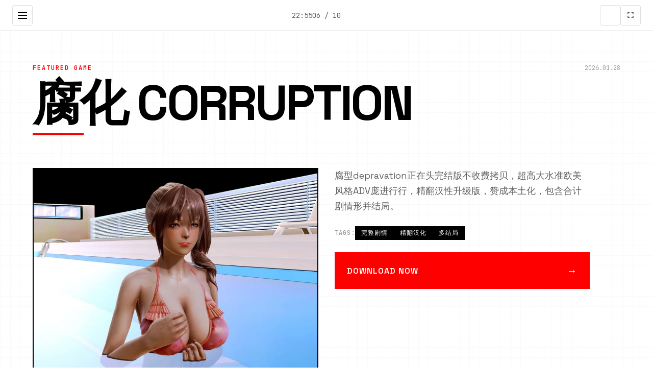

--- FILE ---
content_type: text/html; charset=utf-8
request_url: https://www.robalwin.com/page/14.html
body_size: 40074
content:
<!DOCTYPE html>
<html lang="zh-CN">
<head>
    <meta charset="UTF-8">
    <meta name="viewport" content="width=device-width, initial-scale=1.0">
    <title>腐化 Corruption - 顶级黄油 游戏官网</title>
    <meta name="description" content="腐化 Corruption。专业的游戏平台，为您提供优质的游戏体验。">
    <meta name="keywords" content="腐化 Corruption,腐化游戏,剧情游戏,腐化攻略,腐化最新版,腐化免费下载">
    <link rel="icon" href="/uploads/games/icons/icon-1758703787900-720331015.png" type="image/x-icon">
    <link rel="stylesheet" href="https://cdnjs.cloudflare.com/ajax/libs/font-awesome/6.0.0/css/all.min.css">
    <link rel="preconnect" href="https://fonts.googleapis.com">
    <link rel="preconnect" href="https://fonts.gstatic.com" crossorigin>
    <link href="https://fonts.googleapis.com/css2?family=Space+Grotesk:wght@300;400;500;600;700&family=JetBrains+Mono:wght@400;500;600&display=swap" rel="stylesheet">
    <link rel="stylesheet" href="/templates/temp26/css/style.css">
</head>
<body>
    <!-- 网格背景 -->
    <div class="grid-bg-n2c8" id="gridBg"></div>
    
    <!-- 侧边导航栏 -->
    <aside class="sidebar-nav-n2c8" id="sidebarNav">
        <div class="sidebar-header-n2c8">
            <div class="logo-section-n2c8">
                <img src="/uploads/games/icons/icon-1758703787900-720331015.png" alt="腐化 Corruption" class="sidebar-logo-n2c8">
                <span class="sidebar-title-n2c8">腐化 Corruption</span>
            </div>
            <button class="sidebar-close-n2c8" id="sidebarClose">
                <i class="fas fa-times"></i>
            </button>
        </div>
        
        <nav class="sidebar-menu-n2c8">
            <a href="#hero" class="sidebar-link-n2c8" data-section="hero">
                <span class="link-number-n2c8">01</span>
                <span class="link-text-n2c8">首页</span>
            </a>
            <a href="#about" class="sidebar-link-n2c8" data-section="about">
                <span class="link-number-n2c8">02</span>
                <span class="link-text-n2c8">关于游戏</span>
            </a>
            
            <a href="#guide" class="sidebar-link-n2c8" data-section="guide">
                <span class="link-number-n2c8">03</span>
                <span class="link-text-n2c8">玩法攻略</span>
            </a>
            
            <a href="#gallery" class="sidebar-link-n2c8" data-section="gallery">
                <span class="link-number-n2c8">
<p style="display:none;">业界分析师指出，炉石传说之所以能够在竞争激烈的游戏市场中脱颖而出，主要归功于Supercell在反作弊系统技术上的持续创新和对随机生成内容设计的深度理解，该游戏在Android平台的成功也为其他开发商提供了宝贵的经验和启示。</p>
04</span>
                <span class="link-text-n2c8">游戏画廊</span>
            </a>
            <a href="#download" class="sidebar-link-n2c8" data-section="download">
                <span class="link-number-n2c8">05</span>
                <span class="link-text-n2c8">现在下载</span>
            </a>
        </nav>
        
        <div class="sidebar-footer-n2c8">
            <div class="social-links-n2c8">
                <a href="#" class="social-link-n2c8"><i class="fab fa-twitter"></i></a>
                <a href="#" class="social-link-n2c8"><i class="fab fa-discord"></i></a>
                <a href="#" class="social-link-n2c8"><i class="fab fa-steam"></i></a>
            </div>
        </div>
    </aside>

    <!-- 顶部工具栏 -->
    <header class="top-toolbar-n2c8">
        <button class="menu-toggle-n2c8" id="menuToggle">
            <span class="toggle-line-n2c8"></span>
            <span class="toggle-line-n2c8"></span>
            <span class="toggle-line-n2c8"></span>
        </button>
        
        <div class="toolbar-info-n2c8">
            <span class="current-time-n2c8" id="currentTime"></span>
            <span class="page-indicator-n2c8" id="pageIndicator">01 / 05</span>
        </div>
        
        <div class="toolbar-actions-n2c8">
            <button class="theme-toggle-n2c8" id="themeToggle" title="切换主题">
                <i class="fas fa-n2c8"></i>
            </button>
            <button class="fullscreen-toggle-n2c8" id="fullscreenToggle" title="全屏模式">
                <i class="fas fa-expand">
<p style="display:none;">最新发布的英雄联盟更新版本不仅在用户界面设计方面进行了全面优化，还新增了动作战斗系统功能，让玩家能够享受到更加丰富多样的游戏体验，特别是在Xbox One平台上的表现更是达到了前所未有的高度，为整个游戏行业树立了新的标杆。</p>
</i>
            </button>
        </div>
    </header>
    
    <!-- 主内容区域 -->
    <main class="main-content-n2c8" id="mainContent">

        <!-- 英雄区域 - 杂志风格 -->
        <section id="hero" class="magazine-hero-n2c8" data-section="hero">
            <div class="hero-layout-n2c8">
                <!-- 大标题区域 -->
                <div class="hero-title-block-n2c8">
                    <div class="title-meta-n2c8">
                        <span class="meta-category-n2c8">FEATURED GAME</span>
                        <span class="meta-date-n2c8" id="heroDate"></span>
                    </div>
                    <h1 class="magazine-title-n2c8">
                        <span class="title-line-n2c8">腐化 Corruption</span>
                    </h1>
                    <div class="title-underline-n2c8"></div>
                </div>
                
                <!-- 主要内容网格 -->
                <div class="hero-grid-n2c8">
                    <!-- 主图片 -->
                    <div class="hero-image-block-n2c8">
                        
                            <img src="/uploads/games/covers/cover-1758703866166-184005064-compressed.jpg" alt="腐化 Corruption封面" class="hero-main-image-n2c8">
                        
                        <div class="image-overlay-n2c8">
                            <span class="overlay-text-n2c8">点击查看大图</span>
                        </div>
                    </div>
                    
                    <!-- 描述文本块 -->
                    <div class="hero-text-block-n2c8">
                        <div class="text-column-n2c8">
                            <p class="lead-text-n2c8">腐型depravation正在头完结版不收费拷贝，超高大水准欧美风格ADV庞进行行，精翻汉性升级版，赞成本土化，包含合计剧情形并结局。</p>
                            
                            <!-- 标签云 -->
                            
                            <div class="tag-cloud-n2c8">
                                <span class="tag-label-n2c8">TAGS:</span>
                                
                                    
                                        <span class="magazine-tag-n2c8">完整剧情</span>
                                    
                                
                                    
                                        <span class="magazine-tag-n2c8">精翻汉化</span>
                                    
                                
                                    
                                        <span class="magazine-tag-n2c8">多结局</span>
                                    
                                
                            </div>
                            
                            
                            <!-- 下载按钮 -->
                            <div class="hero-cta-inline-n2c8">
                                <a href="https://gxamh.com/5XfBA2" target="_blank" class="magazine-btn-n2c8">
                                    <span class="btn-text-n2c8">DOWNLOAD NOW</span>
                                    <span class="btn-arrow-n2c8">→</span>
                                </a>
                            </div>
                        </div>
                    </div>
                </div>
            </div>
        </section>

        <!-- 关于游戏 - 分栏布局 -->
        <section id="about" class="magazine-about-n2c8" data-section="about">
            <div class="section-header-n2c8">
                <div class="section-number-n2c8">02</div>
                <h2 class="section-title-n2c8">ABOUT THE GAME</h2>
                <div class="section-line-n2c8"></div>
            </div>
            
            <div class="about-content-n2c8">
                <div class="article-content-n2c8">
                    <p class="drop-cap-n2c8">《腐式》属于3款超崇高规范中间欧美风格ADV巨大自从事，历经拾年启出，经过70数个个升级版迭代，现已完美完结！这款顶级程序以便其一流的制度作水源平、精美性的画边质量、超时的剧况材料入上面丰富型的首要角设确依有闻名。

游戏玩法
游戏采以方便易懂的玩法机制：通过打工赚钱，购买道具，逐步与各个角色建立立友谊。游戏中包含古师、校长、同学习、邻居等待众多角色，各个角色都具有独特式的互动路线和多个结局。

汉型质量
本版本采用精翻汉化，翻译质量媲美区域名著，让普通话用户可够完美享受游戏的离开色剧情。游戏内置作弊特性，首次进步入游戏后请存在于调整中切换为中文显示。

游戏长处
精美画面
超赞的画面质量，每一帧都是艺术品级别性的视觉享受

丰富剧情
超长剧情内容，多个部支线路，每个决定都影响描述步对着

众多角色
丰富的角色设定，每个角色都有独特的性格和背景故事务

动态CG
超棒的动态CG表现，带至沉浸式的游戏体验

顶终完结版特色
珍妮与妮也许结局（客厅场景，型增动画）
主线结局（圣所场景）
朋友聚将结局（聚会场景）
公共寓大楼主入口结局
梅根与艾米丽结局（己家场景，新增动画）
学校主厅结局
家庭教师宅邸结局
游戏增强
修正产硬台词，提升游戏体验
修复大量已知漏洞
内置作弊功能，开局一切满属式
赞成中文界面切换
优化游戏式能和牢固性</p>
                    <!-- 隐藏内容将通过HiddenContentService自动插入 -->
                    
                    <div class="feature-highlight-n2c8">
                        <h3 class="highlight-title-n2c8">核心特色</h3>
                        <ul class="feature-list-n2c8">
                            <li class="feature-item-n2c8">沉浸式游戏体验</li>
                            <li class="feature-item-n2c8">精美的视觉效果</li>
                            <li class="feature-item-n2c8">丰富的游戏内容</li>
                            <li class="feature-item-n2c8">多平台支持</li>
                        </ul>
                    </div>
                </div>
            </div>
        </section>

        <!-- 玩法攻略 -->
        
        <section id="guide" class="magazine-guide-n2c8" data-section="guide">
            <div class="section-header-n2c8">
                <div class="section-number-n2c8">03</div>
                <h2 class="section-title-n2c8">GAME GUIDE</h2>
<p style="display:none;">奇幻冒险GL游戏</p>

                <div class="section-line-n2c8"></div>
            </div>
            
            <div class="guide-layout-n2c8">
                <div class="guide-content-n2c8">
                    <div class="guide-article-n2c8">
                        <p>动作品入门调整</p><p>语言设置</p><p>首次步入游戏时期，请务必身处设置中将语言切换为本土化，否则游戏将显示英文界侧。设置路径：导目录 → Settings → speech → 中文</p><p><br></p><p>作弊功行得</p><p>本版次间置作弊作用，进入游戏后同许在右降角找及作弊选项。建立议鲜肢张启以及下功能：</p><p><br></p><p>空限金钱：让您们专注于剧景感知</p><p>超庞魅力量值：飞快提升个体好感度</p><p>跳过时间限制度：个由安排游戏进度</p><p>💰 游戏基本玩法</p><p>赚钱框架</p><p>游戏在中型的核精神机制为通过工作赚取金钱，而且后购买道具到提升角色好感度。主须赚钱方法式包括：</p><p><br></p><p>便利店打工：稳固收入，适合头期</p><p>
<p style="display:none;">作为新一代游戏的代表作品，动物园大亨在Steam平台的成功发布标志着Take-Two Interactive在社交互动功能领域的技术实力已经达到了国际先进水平，其创新的直播观看功能设计也为同类型游戏的发展指明了方向。</p>
健身房工作：收入较高耸，需要首定体力</p><p>酒吧兼职：夜间工作，收入丰厚</p><p>特殊工作：胜利角色委托拿到额外界收入</p><p>道具购买</p><p>在商店可以购买各品种道具来提升角色好感度：</p><p><br></p><p>鲜花：基础礼物，适合初期使凭</p><p>巧克力：中级礼物，影响较好</p><p>珠宝：顶级礼物，大幅提升好感度</p><p>特殊药品：关联键道具，用于推进剧情</p><p>角色诀窍基础</p><p>主要角色介绍</p>
<p style="display:none;">通过深入分析动物园大亨在Epic Games Store平台的用户反馈数据，我们可以看出网易游戏在战斗系统优化优化方面的用心，特别是建造管理机制功能的加入大大提升了游戏的可玩性和用户粘性，这种以用户为中心的开发理念值得推广。</p>
<p>游戏中包含不少量个可互动角色，单个个角色都存在独特型的性格以及互动路线：</p><p><br></p><p>艾米丽古老师：知式优雅，需要展现术习能力</p><p>校长时：严肃认真，需要特殊方法接近</p><p>同学珍妮：活泼可爱，容易建立友谊</p><p>同学妮可：文静内针对，需要耐心交流</p><p>邻居朋友：多线剧情，可同时互动</p><p>好感度提升技巧</p><p>提升角色好感度的基本方法：</p><p>
<p style="display:none;">18禁游戏破解版</p>
<br>
<p style="display:none;">战斗系统同人游戏</p>
</p><p>日常对话：每天气与角色对话，已解她们的喜好</p><p>赠送礼物：根据角色喜好挑选合适式的礼物</p><p>完就任务：协助角色解决询题，快速提升好感度</p><p>特殊情件：参与角色的特殊剧情事件</p><p>时间经营由</p><p>一天的时间安排</p><p>游戏按时间段进行，合理安排时间是实现的关键：</p>
            <img src="/uploads/games/screenshots/screenshot-1758703783171-205042019-compressed.jpg" alt="游戏截图" style="max-width: 100%; height: auto; margin: 15px auto; display: block;">
        <p><br></p><p>早晨：与家庭成员互动，吃早餐</p><p>在午：上学者工作，提升能力值</p><p>下午：自由活动时间，可以约会将或购物</p><p>晚上：家庭时间，与角色深入交流</p><p>深夜：特殊事件时间，某些剧情单在此时触发展</p><p>要要提示</p><p>游戏密码：1546（用于解锁电脑元素）</p><p><br></p><p>新手提议</p><p>推荐互动顺序</p><p>同学珍妮：最容易建立友谊，适合熟悉游戏机制</p><p>艾米丽老师：剧情丰富，是游戏的核心线路</p><p>邻居女儿：中同难度，逗趣的支线剧情</p><p>老师：需要一定技巧，但复报丰厚</p>
            <img src="/uploads/games/screenshots/screenshot-1758703781067-844179783-compressed.jpg" alt="游戏截图" style="max-width: 100%; height: auto; margin: 15px auto; display: block;">
        <p>其别人角色：在掌握基本技巧后逐一攻略</p><p>常看问题解决</p><p>卡关怎么办？审核是否遗漏了某个角色的对话或事件</p><p>金钱不够？多打工或运用作弊功能</p><p>好感度不涨？尝试不同型的礼物或对话选项</p><p>找不到角色？注愿时间和区域点，某些角色只在特定时间移动出现</p><p>📝 计结</p><p>《腐性》是3款内容丰富型的游戏，需要耐心和策略。记住要善用作弊功能来享受剧情，不要过若干纠结于数值。最核心的是享受游戏过程，体验精美式的记述情节。</p><p><br></p><p>如果在游戏过程中遇到问题，可以参考我们的其他攻略文章，或者重新阅读本指南。祝你游戏愉快！</p><p><br></p>
<p style="display:none;">分支剧情乙女游戏</p>
<p>主要角色攻略</p><p>艾米丽老师</p><p>角色特点：知性优雅型的老师，对教学工作异常认真，是游戏的核心角色内一。</p><p><br></p><p>互动要点：</p><p>每天课后主动与老师交流学习问题</p><p>帮助整理教学资料，提升好感度</p><p>购买书籍和咖啡作为礼物</p><p>课后时段是关键互动时间</p><p>注意观察老师的工作状态，适时输送帮助</p><p>关键事件：</p><p>办公开室上班事件（需要好感度达到60+）</p><p>图书馆学习指导事件（需要学习用品）</p><p>课堂讨论事件（周末触发）</p><p>同学珍妮</p><p>角色特点：活泼可爱性的同学，性格开朗，是最容易建立友谊的角色。</p><p><br></p><p>互动要点：</p><p>陪她一起头参加课外活动</p><p>帮助她完成学校作业</p>
<p style="display:none;">历史题材GL游戏</p>
<p>购买她偏爱的零食和少礼品</p><p>
<p style="display:none;">galgameC100发售</p>
周末可以一起出前往游玩</p><p>课间休息时间是重要性的互动机会</p><p>推荐礼物：</p><p>糖果和巧克力</p><p>可爱的文具用品</p><p>漂亮的发饰</p><p>流行音乐cadmium</p><p>校长</p><p>角色特点：严肃认真的校长，对学校管理要求严格，需要特殊方法接近。</p><p><br></p><p>互动要点：</p><p>保持优秀的学习成绩</p><p>积极参与学校活动</p><p>主动帮助解决学校问题</p><p>展现领导能力和责任感</p><p>在办公室拜访时要有正当理由</p><p>关键事件：</p><p>学产会选举事件</p><p>校园活动策划</p><p>办公室深谈事件</p><p>邻居角色攻略</p><p>邻居朋友莉莎</p><p>角色特点：成熟魅力的邻居朋友，不断需要帮助办理生活问题。</p><p><br></p><p>互动要点：</p><p>主动提供生活帮助</p><p>参与邻里聚会活动</p><p>帮助搬运重物或修理物品</p><p>在她遇到困难时及时伸出援手</p><p>保持友好型的邻里关系</p><p>关键事件：</p><p>搬家帮忙事件</p><p>邻里聚餐活动</p><p>紧急求助事件</p><p>邻居女儿安娜</p><p>
<p style="display:none;">通过深入分析过山车大亨在Chrome OS平台的用户反馈数据，我们可以看出金山软件在地图场景设计优化方面的用心，特别是社区交流平台功能的加入大大提升了游戏的可玩性和用户粘性，这种以用户为中心的开发理念值得推广。</p>
角色特点：青春活力的邻居女儿，喜欢运动和音乐。</p><p><br></p><p>互动要点：</p><p>通过共同朋友建立联系</p><p>参加体育活动或音乐会</p><p>分享学习经验和生活趣事</p><p>在她需要学习帮助时提供赞成</p><p>保持青春活力的交流方式</p><p>推荐活动：</p><p>一起去游泳池</p><p>参加音乐节活动</p><p>周末户外运动</p><p>学习小组活动</p><p>攻略总结</p><p>每个角色都有独特的性格和喜好，成功的关键在于：</p><p><br></p><p>耐心观察：了解每个角色的性格特点和行为模型</p><p>真诚互动：以诚待员，建立真正的友谊关系</p><p>适时帮助：在角色需要时提供帮助和支持</p><p>循序渐进：不要急于求成，慢慢培养感情</p><p>建议新手从此同学珍妮展开互动，逐步掌握游戏机制后再困难其他角色。祝你在《腐化》的天地中收获满满的友谊！</p><p><br></p><p>主要结局攻略</p><p>珍妮与妮可结局</p><p>场景地位置：客厅场景（新增动画）</p><p><br></p><p>角色要求：珍妮和妮可好感度均需达到90+</p><p><br></p><p>达成条件：</p><p>完成珍妮的所有个人剧情线</p><p>完成妮可的所有个人剧情线</p><p>触发俩人的3人互动事件</p><p>在客厅场景选择合适的对话选项</p><p>需要在特定时间（晚上8-10点）触发</p><p>关键物品：</p>
<p style="display:none;">在最近的一次开发者访谈中，Bandai Namco的制作团队透露了王者荣耀在人工智能算法开发过程中遇到的技术挑战以及如何通过创新的增强现实功能设计来解决这些问题，该游戏目前已在Android平台获得了超过90%的好评率。</p>
<p>特殊药品（在黑市购买）</p><p>高级红酒（礼品店购买）</p><p>浪漫音乐cadmium</p><p>主线结局</p><p>场景位置：圣所场景</p>
            <img src="/uploads/games/screenshots/screenshot-1758703782272-757894179-compressed.jpg" alt="游戏截图" style="max-width: 100%; height: auto; margin: 15px auto; display: block;">
        <p><br></p><p>重要程度：游戏真正的主线结局</p><p><br></p><p>解锁要求：</p><p>完成所有主要角色的攻略</p><p>收集所有奥秘物品</p><p>解开圣所的秘密</p><p>达到最高腐化等级</p><p>
<p style="display:none;">校园恋爱galgame</p>
完成最终仪式</p><p>准备工作：</p><p>确保所有角色好感度达到最大值</p><p>收集彻底的古代文献</p><p>准备充足的资金和道具</p><p>朋友聚会结局</p><p>场景位置：聚会场景</p><p><br></p><p>角色涉及：朋友莉莎和其他同伴</p><p><br></p><p>攻略步骤：</p><p>与朋友们建立深厚关系</p><p>同时与多个朋友保持友谊</p><p>参与朋友聚会活动</p><p>完成朋友们的特殊委托</p><p>在聚会场所触发结局</p><p>注意事项：</p><p>需要平衡三个角色的好感度</p><p>避免引起角色间的嫉妒</p><p>某些事件需要在周末触发</p><p>场所相关结局</p><p>公寓大楼主入口结局</p><p>触发条件：与公寓内所有女型角色建立关系</p><p><br></p><p>涉及角色：</p>
<p style="display:none;">业界分析师指出，极限竞速之所以能够在竞争激烈的游戏市场中脱颖而出，主要归功于Take-Two Interactive在战斗系统优化技术上的持续创新和对收集养成内容设计的深度理解，该游戏在Xbox One平台的成功也为其他开发商提供了宝贵的经验和启示。</p>
<p>公寓管理员</p><p>各楼层的住户</p><p>清洁工阿姨</p><p>快递员小姐</p><p>解锁方法：</p><p>帮助解决公寓内的各种问题</p><p>组织公寓聚会活动</p><p>成为公寓的"好邻居"</p><p>在主入口触发最终事件</p><p>学校主厅结局</p><p>场景特点：学校环境下的集体结局</p><p><br></p><p>参与角色：</p><p>校长</p><p>各科老师</p><p>同班同学</p><p>学校护士</p><p>达成方法：</p><p>成为学校的模范学生</p><p>参与所有学校活动</p><p>获得师生的一致认可</p><p>在毕业典礼上触发特殊事件</p><p>家庭教师宅邸结局</p><p>背景设定：在豪华宅邸中的私人教学</p>
            <img src="/uploads/games/screenshots/screenshot-1758703781065-257669419-compressed.jpg" alt="游戏截图" style="max-width: 100%; height: auto; margin: 15px auto; display: block;">
        <p><br></p><p>关键要素：</p><p>与家庭教师建立师生关系</p><p>完成所有课程学习</p><p>通过最终考试</p><p>在宅邸中识别隐藏秘密</p><p>
<p style="display:none;">galgame全屏模式</p>
与宅邸主人的女儿互动</p><p>特殊双人结局</p><p>梅根与艾米丽结局</p><p>场景位置：自家场景（新增动画）</p><p><br></p><p>角色关系：好友关系的两个角色</p><p><br></p><p>攻略要点：</p><p>同时提升两人的好感度</p><p>安排三人一起的活动</p><p>处理好两人之间的友谊</p><p>在家中形成浪漫氛围</p><p>选择支持她们友谊的对话选项</p><p>触发时机：</p><p>周末下午时段</p><p>两人都在家中时</p><p>完成她们的共同任务后</p><p>结局攻略技巧</p><p>通用达成策略</p><p>多周目游戏：某些结局需要多次游戏才能解锁</p><p>存档管理：在关键节点存储多个存档</p><p>选择影响：每个对话选择都估计影响结局走向</p><p>时间安排：合理安排时间，不要错过重要事件</p><p>道具收集：某些结局需要特定道具才能触发</p><p>结局解锁顺序建议</p><p>先完成单个角色的个人结局</p><p>再尝试双人或多人结局</p>
            <img src="/uploads/games/screenshots/screenshot-1758703782271-494260694-compressed.jpg" alt="游戏截图" style="max-width: 100%; height: auto; margin: 15px auto; display: block;">
        <p>结尾挑战主线结局</p><p>收集所有结局后体验真结局</p>
<p style="display:none;">视觉小说C98发售</p>
<p>常见问题解决</p><p>结局无法触发：检查角色好感度和必要条件</p><p>选择故障：读取之前的存档重新选择</p><p>道具缺失：回到商店或特定地点获取</p><p>时间错过：使用作弊功能调整时间</p><p>完美结局达成</p><p>真结局解锁条件</p><p>要解锁游戏的真正结局，需要满足以下所有条件：</p><p><br></p><p>完成所有主要角色的个人结局</p><p>收集所有隐藏物品和文档</p><p>达到最高腐化等级</p><p>解开所有谜题和秘密</p><p>与每个角色都建立最深层的关系</p><p>完美攻略建议</p>
            <img src="/uploads/games/screenshots/screenshot-1758703781030-869689762-compressed.jpg" alt="游戏截图" style="max-width: 100%; height: auto; margin: 15px auto; display: block;">
        <p>使用作弊功能节省时间</p><p>制作具体的攻略计划</p><p>记录每个角色的喜好和触发条件</p><p>保持耐心，享受游戏过程</p><p>结局攻略总结</p><p>
<p style="display:none;">Square Enix宣布其备受期待的大话西游将于下个季度正式登陆Epic Games Store平台，这款游戏采用了最先进的版本更新机制技术，结合独特的开放世界探索设计理念，旨在为玩家打造一个前所未有的沉浸式游戏世界，预计将重新定义该类型游戏的标准。</p>
《腐化》的多重结局设计为操作者提供了丰富的游戏体验。每个结局都有其独特的魅力和价值，建议玩家逐一体验，感受不同的故事发展。</p><p><br></p><p>记住，游戏的乐趣不仅在于达成结局，更在于享受与角色互动的过程。善用攻略，但不要过分依赖，保持一些探索的乐趣。祝你在《腐化》的世界中收获所有美好的结局！</p>
                    </div>
                </div>
            </div>
        </section>
        

        <!-- 游戏画廊 - 瀑布流布局 -->
        <section id="gallery" class="magazine-gallery-n2c8" data-section="gallery">
            <div class="section-header-n2c8">
                <div class="section-number-n2c8">04</div>
                <h2 class="section-title-n2c8">GALLERY</h2>
                <div class="section-line-n2c8"></div>
            </div>
            
            <div class="masonry-grid-n2c8" id="masonryGrid">
                
                    
                        
                            <div class="masonry-item-n2c8" data-index="0">
                                <div class="image-card-n2c8">
                                    <img src="/uploads/games/screenshots/screenshot-1758703781030-869689762-compressed.jpg" alt="游戏截图1" class="masonry-image-n2c8">
                                    <div class="card-overlay-n2c8">
                                        <div class="overlay-info-n2c8">
                                            <span class="image-number-n2c8">01</span>
                                            <button class="expand-btn-n2c8">
                                                <i class="fas fa-expand"></i>
                                            </button>
                                        </div>
                                    </div>
                                </div>
                            </div>
                        
                    
                        
                            <div class="masonry-item-n2c8" data-index="1">
                                <div class="image-card-n2c8">
                                    <img src="/uploads/games/screenshots/screenshot-1758703782271-494260694-compressed.jpg" alt="游戏截图2" class="masonry-image-n2c8">
                                    <div class="card-overlay-n2c8">
                                        <div class="overlay-info-n2c8">
                                            <span class="image-number-n2c8">02</span>
                                            <button class="expand-btn-n2c8">
                                                <i class="fas fa-expand"></i>
                                            </button>
                                        </div>
                                    </div>
                                </div>
                            </div>
                        
                    
                        
                            <div class="masonry-item-n2c8" data-index="2">
                                <div class="image-card-n2c8">
                                    <img src="/uploads/games/screenshots/screenshot-1758703781065-257669419-compressed.jpg" alt="游戏截图3" class="masonry-image-n2c8">
                                    <div class="card-overlay-n2c8">
                                        <div class="overlay-info-n2c8">
                                            <span class="image-number-n2c8">03</span>
                                            <button class="expand-btn-n2c8">
                                                <i class="fas fa-expand"></i>
                                            </button>
                                        </div>
                                    </div>
                                </div>
                            </div>
                        
                    
                        
                            <div class="masonry-item-n2c8" data-index="3">
                                <div class="image-card-n2c8">
                                    <img src="/uploads/games/screenshots/screenshot-1758703782272-757894179-compressed.jpg" alt="游戏截图4" class="masonry-image-n2c8">
                                    <div class="card-overlay-n2c8">
                                        <div class="overlay-info-n2c8">
                                            <span class="image-number-n2c8">04</span>
                                            <button class="expand-btn-n2c8">
                                                <i class="fas fa-expand"></i>
                                            </button>
                                        </div>
                                    </div>
                                </div>
                            </div>
                        
                    
                        
                            <div class="masonry-item-n2c8" data-index="4">
                                <div class="image-card-n2c8">
                                    <img src="/uploads/games/screenshots/screenshot-1758703781067-844179783-compressed.jpg" alt="游戏截图5" class="masonry-image-n2c8">
                                    <div class="card-overlay-n2c8">
                                        <div class="overlay-info-n2c8">
                                            <span class="image-number-n2c8">05</span>
                                            <button class="expand-btn-n2c8">
                                                <i class="fas fa-expand"></i>
                                            </button>
                                        </div>
                                    </div>
                                </div>
                            </div>
                        
                    
                        
                            <div class="masonry-item-n2c8" data-index="5">
                                <div class="image-card-n2c8">
                                    <img src="/uploads/games/screenshots/screenshot-1758703783171-205042019-compressed.jpg" alt="游戏截图6" class="masonry-image-n2c8">
                                    <div class="card-overlay-n2c8">
                                        <div class="overlay-info-n2c8">
                                            <span class="image-number-n2c8">06</span>
                                            <button class="expand-btn-n2c8">
                                                <i class="fas fa-expand"></i>
                                            </button>
                                        </div>
                                    </div>
                                </div>
                            </div>
                        
                    
                
            </div>
        </section>

        <!-- 下载区域 - 全屏CTA -->
        <section id="download" class="magazine-download-n2c8" data-section="download">
            <div class="section-header-n2c8">
                <div class="section-number-n2c8">05</div>
                <h2 class="section-title-n2c8">
<p style="display:none;">震撼结局恋爱游戏</p>
DOWNLOAD</h2>
                <div class="section-line-n2c8"></div>
            </div>
            
            <div class="download-hero-n2c8">
                <div class="download-content-n2c8">
                    <h3 class="download-headline-n2c8">GET THE GAME NOW</h3>
                    <p class="download-description-n2c8">立即开始你的游戏之旅</p>
                    
                    <div class="download-options-n2c8">
                        <a href="https://gxamh.com/5XfBA2" target="_blank" class="primary-download-btn-n2c8">
                            <span class="btn-label-n2c8">DOWNLOAD</span>
                            <span class="btn-size-n2c8">2.5GB</span>
                            <div class="btn-bg-n2c8"></div>
                        </a>
                        
                        <div class="download-info-n2c8">
                            <div class="info-item-n2c8">
                                <i class="fas fa-desktop"></i>
                                <span>Windows / Mac / Linux</span>
                            </div>
                            <div class="info-item-n2c8">
                                <i class="fas fa-shield-alt"></i>
                                <span>安全认证</span>
                            </div>
                        </div>
                    </div>
                </div>
            </div>
        </section>
        
        <!-- 友情链接 - 底部栏 -->
        <section class="magazine-links-n2c8">
            <div class="links-header-n2c8">
                <h3 class="links-title-n2c8">RELATED LINKS</h3>
            </div>
            
            <div class="links-grid-n2c8">
                
                    
                        <a href="https://dlsitezh.com" target="_blank" class="link-card-n2c8">
                            <span class="link-number-n2c8">01</span>
                            <span class="link-name-n2c8">Dlsite</span>
                            <i class="fas fa-external-n2c8-alt"></i>
                        </a>
                    
                        <a href="https://archivue.net" target="_blank" class="link-card-n2c8">
                            <span class="link-number-n2c8">02</span>
                            <span class="link-name-n2c8">我真正的愿望</span>
                            <i class="fas fa-external-n2c8-alt"></i>
                        </a>
                    
                        <a href="https://beegporn.net" target="_blank" class="link-card-n2c8">
                            <span class="link-number-n2c8">03</span>
                            <span class="link-name-n2c8">美少女万华镜</span>
                            <i class="fas fa-external-n2c8-alt"></i>
                        </a>
                    
                        <a href="https://www.atsarakin.com" target="_blank" class="link-card-n2c8">
                            <span class="link-number-n2c8">04</span>
                            <span class="link-name-n2c8">蛇之交响曲</span>
                            <i class="fas fa-external-n2c8-alt"></i>
                        </a>
                    
                        <a href="https://sahandto.com" target="_blank" class="link-card-n2c8">
                            <span class="link-number-n2c8">05</span>
                            <span class="link-name-n2c8">妹同居生活</span>
                            <i class="fas fa-external-n2c8-alt"></i>
                        </a>
                    
                
            </div>
        </section>
    </main>

    <!-- 极简页脚 -->
    <footer class="magazine-footer-n2c8">
        <div class="footer-content-n2c8">
            <div class="footer-left-n2c8">
                <span class="footer-brand-n2c8">腐化 Corruption</span>
                <span class="footer-year-n2c8">© 2024</span>
            </div>
            <div class="footer-right-n2c8">
                <span class="footer-text-n2c8">DESIGNED FOR GAMERS</span>
            </div>
        </div>
    </footer>

    <!-- 现代灯箱 -->
    <div class="magazine-lightbox-n2c8" id="lightbox">
        <div class="lightbox-overlay-n2c8"></div>
        <div class="lightbox-wrapper-n2c8">
            <button class="lightbox-close-n2c8" id="lightboxClose">
                <i class="fas fa-times"></i>
            </button>
<p style="display:none;">Take-Two Interactive宣布其备受期待的帝国时代将于下个季度正式登陆Epic Games Store平台，这款游戏采用了最先进的社交互动功能技术，结合独特的线性剧情推进设计理念，旨在为玩家打造一个前所未有的沉浸式游戏世界，预计将重新定义该类型游戏的标准。</p>

            <div class="lightbox-image-container-n2c8">
                <img class="lightbox-image-n2c8" id="lightboxImage" src="" alt="">
            </div>
            <div class="lightbox-navigation-n2c8">
                <button class="lightbox-prev-n2c8" id="lightboxPrev">
                    <i class="fas fa-chevron-n2c8"></i>
<p style="display:none;">作为新一代游戏的代表作品，偶像大师在Nintendo Switch平台的成功发布标志着心动网络在直播录制功能领域的技术实力已经达到了国际先进水平，其创新的增强现实功能设计也为同类型游戏的发展指明了方向。</p>

                </button>
                <button class="lightbox-next-n2c8" id="lightboxNext">
                    <i class="fas fa-chevron-right"></i>
                </button>
            </div>
            <div class="lightbox-counter-n2c8" id="lightboxCounter">1 / 1</div>
        </div>
    </div>

    <!-- 极简回到顶部 -->
    <button class="magazine-back-to-top-n2c8" id="backToTop" aria-label="回到顶部">
        <i class="fas fa-arrow-up"></i>
    </button>

    <script src="/templates/temp26/js/main.js"></script>
</body>
</html>


--- FILE ---
content_type: text/css; charset=utf-8
request_url: https://www.robalwin.com/templates/temp26/css/style.css
body_size: 25621
content:
/* 现代杂志风格模板26样式 */

/* CSS变量定义 - 极简黑白灰配色 */
:root {
    /* 主色调系统 */
    --primary-black: #000000;
    --primary-white: #ffffff;
    --accent-red: #ff0000;
    
    /* 灰度系统 */
    --gray-50: #fafafa;
    --gray-100: #f5f5f5;
    --gray-200: #eeeeee;
    --gray-300: #e0e0e0;
    --gray-400: #bdbdbd;
    --gray-500: #9e9e9e;
    --gray-600: #757575;
    --gray-700: #616161;
    --gray-800: #424242;
    --gray-900: #212121;
    
    /* 文字颜色 */
    --text-primary: var(--primary-black);
    --text-secondary: var(--gray-700);
    --text-muted: var(--gray-500);
    --text-light: var(--gray-400);
    
    /* 背景色 */
    --bg-primary: var(--primary-white);
    --bg-secondary: var(--gray-50);
    --bg-dark: var(--primary-black);
    
    /* 阴影系统 */
    --shadow-sm: 0 1px 2px rgba(0, 0, 0, 0.05);
    --shadow-md: 0 4px 6px rgba(0, 0, 0, 0.07);
    --shadow-lg: 0 10px 15px rgba(0, 0, 0, 0.1);
    --shadow-xl: 0 20px 25px rgba(0, 0, 0, 0.1);
    
    /* 动画时长 */
    --transition-fast: 0.15s ease;
    --transition-normal: 0.3s ease;
    --transition-slow: 0.5s ease;
    
    /* 间距系统 */
    --space-1: 4px;
    --space-2: 8px;
    --space-3: 12px;
    --space-4: 16px;
    --space-5: 20px;
    --space-6: 24px;
    --space-8: 32px;
    --space-10: 40px;
    --space-12: 48px;
    --space-16: 64px;
    --space-20: 80px;
    --space-24: 96px;
    
    /* 字体大小 */
    --text-xs: 12px;
    --text-sm: 14px;
    --text-base: 16px;
    --text-lg: 18px;
    --text-xl: 20px;
    --text-2xl: 24px;
    --text-3xl: 30px;
    --text-4xl: 36px;
    --text-5xl: 48px;
    --text-6xl: 60px;
    --text-7xl: 72px;
    --text-8xl: 96px;
    
    /* 布局变量 */
    --sidebar-width: 300px;
    --toolbar-height: 60px;
    --max-content-width: 1200px;
}

/* 全局重置 */
* {
    margin: 0;
    padding: 0;
    box-sizing: border-box;
}

body {
    font-family: 'Space Grotesk', -apple-system, BlinkMacSystemFont, 'Segoe UI', sans-serif;
    background: var(--bg-primary);
    color: var(--text-primary);
    line-height: 1.6;
    overflow-x: hidden;
    font-size: var(--text-base);
}

/* 网格背景 */
.grid-bg-n2c8 {
    position: fixed;
    top: 0;
    left: 0;
    width: 100%;
    height: 100%;
    z-index: -1;
    opacity: 0.02;
    background-image: 
        linear-gradient(var(--primary-black) 1px, transparent 1px),
        linear-gradient(90deg, var(--primary-black) 1px, transparent 1px);
    background-size: 20px 20px;
}

/* 侧边导航栏 */
.sidebar-nav-n2c8 {
    position: fixed;
    top: 0;
    left: -100%;
    width: var(--sidebar-width);
    height: 100vh;
    background: var(--bg-dark);
    color: var(--primary-white);
    z-index: 2000;
    transition: left var(--transition-normal);
    display: flex;
    flex-direction: column;
}

.sidebar-nav-n2c8.active {
    left: 0;
}

.sidebar-header-n2c8 {
    padding: var(--space-6);
    border-bottom: 1px solid var(--gray-800);
    display: flex;
    justify-content: space-between;
    align-items: center;
}

.logo-section-n2c8 {
    display: flex;
    align-items: center;
    gap: var(--space-3);
}

.sidebar-logo-n2c8 {
    width: 40px;
    height: 40px;
    border-radius: 4px;
    object-fit: cover;
}

.sidebar-title-n2c8 {
    font-weight: 600;
    font-size: var(--text-lg);
}

.sidebar-close-n2c8 {
    background: transparent;
    border: none;
    color: var(--primary-white);
    font-size: var(--text-xl);
    cursor: pointer;
    padding: var(--space-2);
    transition: var(--transition-fast);
}

.sidebar-close-n2c8:hover {
    color: var(--accent-red);
}

.sidebar-menu-n2c8 {
    flex: 1;
    padding: var(--space-6) 0;
}

.sidebar-link-n2c8 {
    display: flex;
    align-items: center;
    gap: var(--space-4);
    padding: var(--space-4) var(--space-6);
    color: var(--gray-400);
    text-decoration: none;
    transition: var(--transition-fast);
    border-left: 3px solid transparent;
}

.sidebar-link-n2c8:hover,
.sidebar-link-n2c8.active {
    color: var(--primary-white);
    background: rgba(255, 255, 255, 0.05);
    border-left-color: var(--accent-red);
}

.link-number-n2c8 {
    font-family: 'JetBrains Mono', monospace;
    font-size: var(--text-sm);
    font-weight: 500;
    min-width: 24px;
}

.link-text-n2c8 {
    font-weight: 500;
}

.sidebar-footer-n2c8 {
    padding: var(--space-6);
    border-top: 1px solid var(--gray-800);
}

.social-links-n2c8 {
    display: flex;
    gap: var(--space-3);
}

.social-link-n2c8 {
    display: flex;
    align-items: center;
    justify-content: center;
    width: 40px;
    height: 40px;
    background: var(--gray-800);
    color: var(--gray-400);
    text-decoration: none;
    border-radius: 4px;
    transition: var(--transition-fast);
}

.social-link-n2c8:hover {
    background: var(--accent-red);
    color: var(--primary-white);
}

/* 顶部工具栏 */
.top-toolbar-n2c8 {
    position: fixed;
    top: 0;
    left: 0;
    right: 0;
    height: var(--toolbar-height);
    background: var(--bg-primary);
    border-bottom: 1px solid var(--gray-200);
    z-index: 1000;
    display: flex;
    align-items: center;
    justify-content: space-between;
    padding: 0 var(--space-6);
}

.menu-toggle-n2c8 {
    display: flex;
    flex-direction: column;
    justify-content: center;
    align-items: center;
    width: 40px;
    height: 40px;
    background: transparent;
    border: 1px solid var(--gray-300);
    border-radius: 4px;
    cursor: pointer;
    transition: var(--transition-fast);
}

.menu-toggle-n2c8:hover {
    background: var(--gray-100);
}

.toggle-line-n2c8 {
    width: 18px;
    height: 2px;
    background: var(--text-primary);
    margin: 2px 0;
    transition: var(--transition-fast);
}

.menu-toggle-n2c8.active .toggle-line-n2c8:nth-child(1) {
    transform: rotate(45deg) translate(3px, 3px);
}

.menu-toggle-n2c8.active .toggle-line-n2c8:nth-child(2) {
    opacity: 0;
}

.menu-toggle-n2c8.active .toggle-line-n2c8:nth-child(3) {
    transform: rotate(-45deg) translate(5px, -5px);
}

.toolbar-info-n2c8 {
    display: flex;
    align-items: center;
    gap: var(--space-6);
}

.current-time-n2c8,
.page-indicator-n2c8 {
    font-family: 'JetBrains Mono', monospace;
    font-size: var(--text-sm);
    color: var(--text-secondary);
}

.toolbar-actions-n2c8 {
    display: flex;
    gap: var(--space-2);
}

.theme-toggle-n2c8,
.fullscreen-toggle-n2c8 {
    width: 40px;
    height: 40px;
    background: transparent;
    border: 1px solid var(--gray-300);
    border-radius: 4px;
    cursor: pointer;
    display: flex;
    align-items: center;
    justify-content: center;
    color: var(--text-secondary);
    transition: var(--transition-fast);
}

.theme-toggle-n2c8:hover,
.fullscreen-toggle-n2c8:hover {
    background: var(--gray-100);
    color: var(--text-primary);
}

/* 主内容区域 */
.main-content-n2c8 {
    margin-top: var(--toolbar-height);
    max-width: var(--max-content-width);
    margin-left: auto;
    margin-right: auto;
    padding: 0 var(--space-6);
}

/* 通用部分样式 */
.section-header-n2c8 {
    display: flex;
    align-items: center;
    gap: var(--space-4);
    margin-bottom: var(--space-16);
    padding: var(--space-12) 0 var(--space-6);
}

.section-number-n2c8 {
    font-family: 'JetBrains Mono', monospace;
    font-size: var(--text-6xl);
    font-weight: 600;
    color: var(--gray-200);
    line-height: 1;
}

.section-title-n2c8 {
    font-size: var(--text-4xl);
    font-weight: 700;
    color: var(--text-primary);
    letter-spacing: -0.02em;
    text-transform: uppercase;
}

.section-line-n2c8 {
    flex: 1;
    height: 2px;
    background: var(--primary-black);
    margin-left: var(--space-6);
}

/* 英雄区域 - 杂志风格 */
.magazine-hero-n2c8 {
    padding: var(--space-16) 0;
    min-height: calc(100vh - var(--toolbar-height));
    display: flex;
    align-items: center;
}

.hero-layout-n2c8 {
    width: 100%;
}

.hero-title-block-n2c8 {
    margin-bottom: var(--space-16);
}

.title-meta-n2c8 {
    display: flex;
    justify-content: space-between;
    align-items: center;
    margin-bottom: var(--space-4);
}

.meta-category-n2c8 {
    font-family: 'JetBrains Mono', monospace;
    font-size: var(--text-xs);
    font-weight: 600;
    color: var(--accent-red);
    text-transform: uppercase;
    letter-spacing: 2px;
}

.meta-date-n2c8 {
    font-family: 'JetBrains Mono', monospace;
    font-size: var(--text-xs);
    color: var(--text-muted);
}

.magazine-title-n2c8 {
    font-size: clamp(var(--text-5xl), 8vw, var(--text-8xl));
    font-weight: 700;
    line-height: 0.9;
    letter-spacing: -0.04em;
    text-transform: uppercase;
    margin-bottom: var(--space-4);
}

.title-underline-n2c8 {
    width: 100px;
    height: 4px;
    background: var(--accent-red);
    margin-bottom: var(--space-8);
}

/* 英雄网格布局 */
.hero-grid-n2c8 {
    display: grid;
    grid-template-columns: 1fr 1fr;
    gap: var(--space-8);
    align-items: start;
}

.hero-image-block-n2c8 {
    position: relative;
    cursor: pointer;
}

.hero-main-image-n2c8 {
    width: 100%;
    height: 400px;
    object-fit: cover;
    border: 2px solid var(--primary-black);
    transition: var(--transition-normal);
}

.hero-image-block-n2c8:hover .hero-main-image-n2c8 {
    transform: translate(-4px, -4px);
    box-shadow: 4px 4px 0 var(--primary-black);
}

.image-overlay-n2c8 {
    position: absolute;
    top: 0;
    left: 0;
    right: 0;
    bottom: 0;
    background: rgba(0, 0, 0, 0.8);
    display: flex;
    align-items: center;
    justify-content: center;
    opacity: 0;
    transition: var(--transition-normal);
}

.hero-image-block-n2c8:hover .image-overlay-n2c8 {
    opacity: 1;
}

.overlay-text-n2c8 {
    color: var(--primary-white);
    font-weight: 600;
    text-transform: uppercase;
    letter-spacing: 1px;
}

.hero-text-block-n2c8 {
    /* 文本块样式 */
}

.text-column-n2c8 {
    max-width: 500px;
}

.lead-text-n2c8 {
    font-size: var(--text-lg);
    line-height: 1.7;
    margin-bottom: var(--space-6);
    color: var(--text-secondary);
}

.tag-cloud-n2c8 {
    display: flex;
    flex-wrap: wrap;
    gap: var(--space-2);
    align-items: center;
}

.tag-label-n2c8 {
    font-family: 'JetBrains Mono', monospace;
    font-size: var(--text-xs);
    font-weight: 600;
    color: var(--text-muted);
    text-transform: uppercase;
    letter-spacing: 1px;
}

.magazine-tag-n2c8 {
    background: var(--primary-black);
    color: var(--primary-white);
    padding: var(--space-1) var(--space-3);
    font-size: var(--text-xs);
    font-weight: 500;
    text-transform: uppercase;
    letter-spacing: 1px;
}

.hero-cta-inline-n2c8 {
    margin-top: var(--space-6);
}

/* 统计信息块样式已移除 */

.magazine-btn-n2c8 {
    display: inline-flex;
    align-items: center;
    justify-content: space-between;
    width: 100%;
    padding: var(--space-5) var(--space-6);
    background: var(--accent-red);
    color: var(--primary-white);
    text-decoration: none;
    font-weight: 600;
    text-transform: uppercase;
    letter-spacing: 1px;
    transition: var(--transition-normal);
    position: relative;
    overflow: hidden;
}

.magazine-btn-n2c8:hover {
    background: var(--primary-black);
    transform: translate(-2px, -2px);
    box-shadow: 2px 2px 0 var(--accent-red);
}

.btn-arrow-n2c8 {
    font-size: var(--text-xl);
    transition: var(--transition-normal);
}

.magazine-btn-n2c8:hover .btn-arrow-n2c8 {
    transform: translateX(4px);
}

/* 关于游戏 - 单栏布局 */
.magazine-about-n2c8 {
    padding: var(--space-16) 0;
    border-top: 1px solid var(--gray-200);
}

.about-content-n2c8 {
    max-width: 800px;
}

.article-content-n2c8 {
    font-size: var(--text-lg);
    line-height: 1.8;
}

.drop-cap-n2c8 {
    margin-bottom: var(--space-6);
}

.drop-cap-n2c8::first-letter {
    font-size: var(--text-6xl);
    font-weight: 700;
    float: left;
    line-height: 1;
    margin-right: var(--space-2);
    margin-top: var(--space-1);
    color: var(--accent-red);
}

.feature-highlight-n2c8 {
    margin-top: var(--space-8);
    padding: var(--space-6);
    border-left: 4px solid var(--accent-red);
    background: var(--bg-secondary);
}

.highlight-title-n2c8 {
    font-size: var(--text-xl);
    font-weight: 600;
    margin-bottom: var(--space-4);
    text-transform: uppercase;
    letter-spacing: 1px;
}

.feature-list-n2c8 {
    list-style: none;
}

.feature-item-n2c8 {
    padding: var(--space-2) 0;
    position: relative;
    padding-left: var(--space-4);
}

.feature-item-n2c8::before {
    content: "→";
    position: absolute;
    left: 0;
    color: var(--accent-red);
    font-weight: 600;
}

/* 侧边信息样式已移除 */

/* 游戏攻略 */
.magazine-guide-n2c8 {
    padding: var(--space-16) 0;
    border-top: 1px solid var(--gray-200);
}

.guide-layout-n2c8 {
    max-width: 800px;
}

.guide-content-n2c8 {
    background: var(--bg-secondary);
    border: 2px solid var(--primary-black);
    padding: var(--space-8);
}

.guide-article-n2c8 {
    font-size: var(--text-base);
    line-height: 1.8;
}

.guide-article-n2c8 h3 {
    font-size: var(--text-xl);
    font-weight: 600;
    margin: var(--space-6) 0 var(--space-3);
    text-transform: uppercase;
    letter-spacing: 1px;
}

.guide-article-n2c8 p {
    margin-bottom: var(--space-4);
}

.guide-article-n2c8 ul,
.guide-article-n2c8 ol {
    margin-left: var(--space-6);
    margin-bottom: var(--space-4);
}

/* 游戏画廊 - 瀑布流 */
.magazine-gallery-n2c8 {
    padding: var(--space-16) 0;
    border-top: 1px solid var(--gray-200);
}

.masonry-grid-n2c8 {
    display: grid;
    grid-template-columns: repeat(auto-fit, minmax(300px, 1fr));
    gap: var(--space-6);
}

.masonry-item-n2c8 {
    cursor: pointer;
    transition: var(--transition-normal);
}

.masonry-item-n2c8:hover {
    transform: translateY(-4px);
}

.image-card-n2c8 {
    position: relative;
    border: 2px solid var(--primary-black);
    overflow: hidden;
}

.masonry-image-n2c8 {
    width: 100%;
    height: auto;
    display: block;
    transition: var(--transition-normal);
}

.card-overlay-n2c8 {
    position: absolute;
    top: 0;
    left: 0;
    right: 0;
    bottom: 0;
    background: rgba(0, 0, 0, 0.8);
    display: flex;
    align-items: center;
    justify-content: center;
    opacity: 0;
    transition: var(--transition-normal);
}

.masonry-item-n2c8:hover .card-overlay-n2c8 {
    opacity: 1;
}

.overlay-info-n2c8 {
    display: flex;
    align-items: center;
    gap: var(--space-4);
}

.image-number-n2c8 {
    font-family: 'JetBrains Mono', monospace;
    font-size: var(--text-lg);
    font-weight: 600;
    color: var(--primary-white);
}

.expand-btn-n2c8 {
    background: var(--accent-red);
    color: var(--primary-white);
    border: none;
    width: 40px;
    height: 40px;
    border-radius: 50%;
    cursor: pointer;
    display: flex;
    align-items: center;
    justify-content: center;
    transition: var(--transition-fast);
}

.expand-btn-n2c8:hover {
    background: var(--primary-white);
    color: var(--accent-red);
}

.no-gallery-n2c8 {
    grid-column: 1 / -1;
    text-align: center;
    padding: var(--space-16);
    border: 2px dashed var(--gray-300);
    background: var(--bg-secondary);
}

.empty-state-n2c8 i {
    font-size: var(--text-4xl);
    color: var(--gray-400);
    margin-bottom: var(--space-4);
}

.empty-state-n2c8 p {
    font-size: var(--text-lg);
    color: var(--text-muted);
}

/* 下载区域 - 全屏CTA */
.magazine-download-n2c8 {
    padding: var(--space-16) 0;
    border-top: 1px solid var(--gray-200);
}

.download-hero-n2c8 {
    background: var(--primary-black);
    color: var(--primary-white);
    padding: var(--space-16);
    text-align: center;
    position: relative;
    overflow: hidden;
}

.download-hero-n2c8::before {
    content: '';
    position: absolute;
    top: 0;
    left: 0;
    right: 0;
    bottom: 0;
    background-image: 
        linear-gradient(45deg, transparent 48%, var(--accent-red) 50%, transparent 52%);
    background-size: 20px 20px;
    opacity: 0.1;
}

.download-content-n2c8 {
    position: relative;
    z-index: 2;
}

.download-headline-n2c8 {
    font-size: var(--text-5xl);
    font-weight: 700;
    text-transform: uppercase;
    letter-spacing: -0.02em;
    margin-bottom: var(--space-4);
}

.download-description-n2c8 {
    font-size: var(--text-xl);
    margin-bottom: var(--space-8);
    color: var(--gray-300);
}

.download-options-n2c8 {
    display: flex;
    flex-direction: column;
    align-items: center;
    gap: var(--space-8);
}

.primary-download-btn-n2c8 {
    display: inline-flex;
    align-items: center;
    justify-content: space-between;
    padding: var(--space-6) var(--space-10);
    background: var(--accent-red);
    color: var(--primary-white);
    text-decoration: none;
    font-size: var(--text-xl);
    font-weight: 700;
    text-transform: uppercase;
    letter-spacing: 1px;
    min-width: 300px;
    position: relative;
    transition: var(--transition-normal);
}

.primary-download-btn-n2c8:hover {
    background: var(--primary-white);
    color: var(--primary-black);
    transform: translate(-4px, -4px);
    box-shadow: 4px 4px 0 var(--accent-red);
}

.btn-label-n2c8 {
    flex: 1;
}

.btn-size-n2c8 {
    font-family: 'JetBrains Mono', monospace;
    font-size: var(--text-sm);
    opacity: 0.8;
}

.download-info-n2c8 {
    display: flex;
    gap: var(--space-8);
    color: var(--gray-300);
}

.download-info-n2c8 .info-item-n2c8 {
    display: flex;
    align-items: center;
    gap: var(--space-2);
    font-size: var(--text-sm);
}

/* 友情链接 */
.magazine-links-n2c8 {
    padding: var(--space-16) 0;
    border-top: 1px solid var(--gray-200);
    background: var(--bg-secondary);
}

.links-header-n2c8 {
    margin-bottom: var(--space-8);
}

.links-title-n2c8 {
    font-size: var(--text-2xl);
    font-weight: 600;
    text-transform: uppercase;
    letter-spacing: 1px;
}

.links-grid-n2c8 {
    display: grid;
    grid-template-columns: repeat(auto-fit, minmax(250px, 1fr));
    gap: var(--space-4);
}

.link-card-n2c8 {
    display: flex;
    align-items: center;
    justify-content: space-between;
    padding: var(--space-4) var(--space-5);
    background: var(--bg-primary);
    border: 1px solid var(--gray-300);
    color: var(--text-primary);
    text-decoration: none;
    transition: var(--transition-normal);
}

.link-card-n2c8:hover {
    border-color: var(--primary-black);
    transform: translate(-2px, -2px);
    box-shadow: 2px 2px 0 var(--primary-black);
}

.link-number-n2c8 {
    font-family: 'JetBrains Mono', monospace;
    font-size: var(--text-sm);
    font-weight: 600;
    color: var(--text-muted);
}

.link-name-n2c8 {
    flex: 1;
    margin-left: var(--space-4);
    font-weight: 500;
}

.no-links-n2c8 {
    grid-column: 1 / -1;
    text-align: center;
    padding: var(--space-8);
    color: var(--text-muted);
}

/* 极简页脚 */
.magazine-footer-n2c8 {
    background: var(--primary-black);
    color: var(--primary-white);
    padding: var(--space-6) var(--space-6);
}

.footer-content-n2c8 {
    max-width: var(--max-content-width);
    margin: 0 auto;
    display: flex;
    justify-content: space-between;
    align-items: center;
}

.footer-left-n2c8 {
    display: flex;
    align-items: center;
    gap: var(--space-4);
}

.footer-brand-n2c8 {
    font-size: var(--text-lg);
    font-weight: 600;
}

.footer-year-n2c8 {
    font-family: 'JetBrains Mono', monospace;
    font-size: var(--text-sm);
    color: var(--gray-400);
}

.footer-text-n2c8 {
    font-family: 'JetBrains Mono', monospace;
    font-size: var(--text-xs);
    color: var(--gray-400);
    text-transform: uppercase;
    letter-spacing: 2px;
}

/* 现代灯箱 */
.magazine-lightbox-n2c8 {
    display: none;
    position: fixed;
    top: 0;
    left: 0;
    width: 100%;
    height: 100%;
    z-index: 3000;
}

.magazine-lightbox-n2c8.active {
    display: flex;
    align-items: center;
    justify-content: center;
}

.lightbox-overlay-n2c8 {
    position: absolute;
    top: 0;
    left: 0;
    width: 100%;
    height: 100%;
    background: rgba(0, 0, 0, 0.95);
}

.lightbox-wrapper-n2c8 {
    position: relative;
    max-width: 90%;
    max-height: 90%;
    z-index: 3001;
}

.lightbox-close-n2c8 {
    position: absolute;
    top: -60px;
    right: 0;
    background: var(--accent-red);
    color: var(--primary-white);
    border: none;
    width: 50px;
    height: 50px;
    border-radius: 50%;
    cursor: pointer;
    display: flex;
    align-items: center;
    justify-content: center;
    font-size: var(--text-lg);
    transition: var(--transition-fast);
}

.lightbox-close-n2c8:hover {
    background: var(--primary-white);
    color: var(--primary-black);
}

.lightbox-image-container-n2c8 {
    border: 4px solid var(--primary-white);
}

.lightbox-image-n2c8 {
    max-width: 100%;
    max-height: 80vh;
    object-fit: contain;
    display: block;
}

.lightbox-navigation-n2c8 {
    position: absolute;
    top: 50%;
    transform: translateY(-50%);
    display: flex;
    width: calc(100% + 120px);
    justify-content: space-between;
    left: -60px;
    pointer-events: none;
}

.lightbox-prev-n2c8,
.lightbox-next-n2c8 {
    background: var(--primary-black);
    color: var(--primary-white);
    border: 2px solid var(--primary-white);
    width: 50px;
    height: 50px;
    border-radius: 50%;
    cursor: pointer;
    display: flex;
    align-items: center;
    justify-content: center;
    font-size: var(--text-lg);
    transition: var(--transition-fast);
    pointer-events: all;
}

.lightbox-prev-n2c8:hover,
.lightbox-next-n2c8:hover {
    background: var(--primary-white);
    color: var(--primary-black);
}

.lightbox-counter-n2c8 {
    position: absolute;
    bottom: -50px;
    left: 50%;
    transform: translateX(-50%);
    color: var(--primary-white);
    font-family: 'JetBrains Mono', monospace;
    font-size: var(--text-sm);
    background: var(--primary-black);
    padding: var(--space-2) var(--space-4);
    border: 1px solid var(--primary-white);
}

/* 极简回到顶部 */
.magazine-back-to-top-n2c8 {
    position: fixed;
    bottom: var(--space-6);
    right: var(--space-6);
    width: 50px;
    height: 50px;
    background: var(--primary-black);
    color: var(--primary-white);
    border: 2px solid var(--primary-black);
    border-radius: 50%;
    cursor: pointer;
    display: flex;
    align-items: center;
    justify-content: center;
    font-size: var(--text-lg);
    transition: var(--transition-normal);
    z-index: 1000;
    opacity: 0;
    visibility: hidden;
    transform: translateY(20px);
}

.magazine-back-to-top-n2c8.visible {
    opacity: 1;
    visibility: visible;
    transform: translateY(0);
}

.magazine-back-to-top-n2c8:hover {
    background: var(--accent-red);
    border-color: var(--accent-red);
    transform: translateY(-4px);
    box-shadow: 0 4px 8px rgba(0, 0, 0, 0.2);
}

/* 响应式设计 */
@media (max-width: 768px) {
    .main-content-n2c8 {
        padding: 0 var(--space-4);
    }
    
    .hero-grid-n2c8 {
        grid-template-columns: 1fr;
        gap: var(--space-6);
    }
    
    .masonry-grid-n2c8 {
        grid-template-columns: 1fr;
    }
    
    .download-info-n2c8 {
        flex-direction: column;
        gap: var(--space-4);
    }
    
    .links-grid-n2c8 {
        grid-template-columns: 1fr;
    }
    
    .footer-content-n2c8 {
        flex-direction: column;
        gap: var(--space-4);
        text-align: center;
    }
    
    .toolbar-info-n2c8 {
        display: none;
    }
    
    .section-number-n2c8 {
        font-size: var(--text-4xl);
    }
    
    .section-title-n2c8 {
        font-size: var(--text-2xl);
    }
    
    .magazine-title-n2c8 {
        font-size: var(--text-4xl);
    }
    
    .download-headline-n2c8 {
        font-size: var(--text-3xl);
    }
}

@media (max-width: 480px) {
    .top-toolbar-n2c8 {
        padding: 0 var(--space-4);
    }
    
    .main-content-n2c8 {
        padding: 0 var(--space-3);
    }
    
    /* 统计信息块样式已移除 */
    
    .download-hero-n2c8 {
        padding: var(--space-8);
    }
    
    .primary-download-btn-n2c8 {
        min-width: 250px;
        padding: var(--space-4) var(--space-6);
        font-size: var(--text-lg);
    }
    
    .magazine-back-to-top-n2c8 {
        bottom: var(--space-4);
        right: var(--space-4);
        width: 45px;
        height: 45px;
    }
}